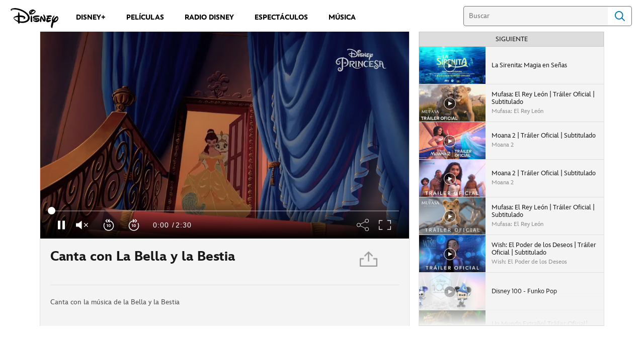

--- FILE ---
content_type: text/html; charset=utf-8
request_url: https://www.google.com/recaptcha/enterprise/anchor?ar=1&k=6LcyyusZAAAAAPb1zGupRuIXsxzhwDM7OsPdiDG4&co=aHR0cHM6Ly9jZG4ucmVnaXN0ZXJkaXNuZXkuZ28uY29tOjQ0Mw..&hl=es&v=N67nZn4AqZkNcbeMu4prBgzg&size=invisible&anchor-ms=20000&execute-ms=30000&cb=8gp6pngt7rv0
body_size: 48962
content:
<!DOCTYPE HTML><html dir="ltr" lang="es"><head><meta http-equiv="Content-Type" content="text/html; charset=UTF-8">
<meta http-equiv="X-UA-Compatible" content="IE=edge">
<title>reCAPTCHA</title>
<style type="text/css">
/* cyrillic-ext */
@font-face {
  font-family: 'Roboto';
  font-style: normal;
  font-weight: 400;
  font-stretch: 100%;
  src: url(//fonts.gstatic.com/s/roboto/v48/KFO7CnqEu92Fr1ME7kSn66aGLdTylUAMa3GUBHMdazTgWw.woff2) format('woff2');
  unicode-range: U+0460-052F, U+1C80-1C8A, U+20B4, U+2DE0-2DFF, U+A640-A69F, U+FE2E-FE2F;
}
/* cyrillic */
@font-face {
  font-family: 'Roboto';
  font-style: normal;
  font-weight: 400;
  font-stretch: 100%;
  src: url(//fonts.gstatic.com/s/roboto/v48/KFO7CnqEu92Fr1ME7kSn66aGLdTylUAMa3iUBHMdazTgWw.woff2) format('woff2');
  unicode-range: U+0301, U+0400-045F, U+0490-0491, U+04B0-04B1, U+2116;
}
/* greek-ext */
@font-face {
  font-family: 'Roboto';
  font-style: normal;
  font-weight: 400;
  font-stretch: 100%;
  src: url(//fonts.gstatic.com/s/roboto/v48/KFO7CnqEu92Fr1ME7kSn66aGLdTylUAMa3CUBHMdazTgWw.woff2) format('woff2');
  unicode-range: U+1F00-1FFF;
}
/* greek */
@font-face {
  font-family: 'Roboto';
  font-style: normal;
  font-weight: 400;
  font-stretch: 100%;
  src: url(//fonts.gstatic.com/s/roboto/v48/KFO7CnqEu92Fr1ME7kSn66aGLdTylUAMa3-UBHMdazTgWw.woff2) format('woff2');
  unicode-range: U+0370-0377, U+037A-037F, U+0384-038A, U+038C, U+038E-03A1, U+03A3-03FF;
}
/* math */
@font-face {
  font-family: 'Roboto';
  font-style: normal;
  font-weight: 400;
  font-stretch: 100%;
  src: url(//fonts.gstatic.com/s/roboto/v48/KFO7CnqEu92Fr1ME7kSn66aGLdTylUAMawCUBHMdazTgWw.woff2) format('woff2');
  unicode-range: U+0302-0303, U+0305, U+0307-0308, U+0310, U+0312, U+0315, U+031A, U+0326-0327, U+032C, U+032F-0330, U+0332-0333, U+0338, U+033A, U+0346, U+034D, U+0391-03A1, U+03A3-03A9, U+03B1-03C9, U+03D1, U+03D5-03D6, U+03F0-03F1, U+03F4-03F5, U+2016-2017, U+2034-2038, U+203C, U+2040, U+2043, U+2047, U+2050, U+2057, U+205F, U+2070-2071, U+2074-208E, U+2090-209C, U+20D0-20DC, U+20E1, U+20E5-20EF, U+2100-2112, U+2114-2115, U+2117-2121, U+2123-214F, U+2190, U+2192, U+2194-21AE, U+21B0-21E5, U+21F1-21F2, U+21F4-2211, U+2213-2214, U+2216-22FF, U+2308-230B, U+2310, U+2319, U+231C-2321, U+2336-237A, U+237C, U+2395, U+239B-23B7, U+23D0, U+23DC-23E1, U+2474-2475, U+25AF, U+25B3, U+25B7, U+25BD, U+25C1, U+25CA, U+25CC, U+25FB, U+266D-266F, U+27C0-27FF, U+2900-2AFF, U+2B0E-2B11, U+2B30-2B4C, U+2BFE, U+3030, U+FF5B, U+FF5D, U+1D400-1D7FF, U+1EE00-1EEFF;
}
/* symbols */
@font-face {
  font-family: 'Roboto';
  font-style: normal;
  font-weight: 400;
  font-stretch: 100%;
  src: url(//fonts.gstatic.com/s/roboto/v48/KFO7CnqEu92Fr1ME7kSn66aGLdTylUAMaxKUBHMdazTgWw.woff2) format('woff2');
  unicode-range: U+0001-000C, U+000E-001F, U+007F-009F, U+20DD-20E0, U+20E2-20E4, U+2150-218F, U+2190, U+2192, U+2194-2199, U+21AF, U+21E6-21F0, U+21F3, U+2218-2219, U+2299, U+22C4-22C6, U+2300-243F, U+2440-244A, U+2460-24FF, U+25A0-27BF, U+2800-28FF, U+2921-2922, U+2981, U+29BF, U+29EB, U+2B00-2BFF, U+4DC0-4DFF, U+FFF9-FFFB, U+10140-1018E, U+10190-1019C, U+101A0, U+101D0-101FD, U+102E0-102FB, U+10E60-10E7E, U+1D2C0-1D2D3, U+1D2E0-1D37F, U+1F000-1F0FF, U+1F100-1F1AD, U+1F1E6-1F1FF, U+1F30D-1F30F, U+1F315, U+1F31C, U+1F31E, U+1F320-1F32C, U+1F336, U+1F378, U+1F37D, U+1F382, U+1F393-1F39F, U+1F3A7-1F3A8, U+1F3AC-1F3AF, U+1F3C2, U+1F3C4-1F3C6, U+1F3CA-1F3CE, U+1F3D4-1F3E0, U+1F3ED, U+1F3F1-1F3F3, U+1F3F5-1F3F7, U+1F408, U+1F415, U+1F41F, U+1F426, U+1F43F, U+1F441-1F442, U+1F444, U+1F446-1F449, U+1F44C-1F44E, U+1F453, U+1F46A, U+1F47D, U+1F4A3, U+1F4B0, U+1F4B3, U+1F4B9, U+1F4BB, U+1F4BF, U+1F4C8-1F4CB, U+1F4D6, U+1F4DA, U+1F4DF, U+1F4E3-1F4E6, U+1F4EA-1F4ED, U+1F4F7, U+1F4F9-1F4FB, U+1F4FD-1F4FE, U+1F503, U+1F507-1F50B, U+1F50D, U+1F512-1F513, U+1F53E-1F54A, U+1F54F-1F5FA, U+1F610, U+1F650-1F67F, U+1F687, U+1F68D, U+1F691, U+1F694, U+1F698, U+1F6AD, U+1F6B2, U+1F6B9-1F6BA, U+1F6BC, U+1F6C6-1F6CF, U+1F6D3-1F6D7, U+1F6E0-1F6EA, U+1F6F0-1F6F3, U+1F6F7-1F6FC, U+1F700-1F7FF, U+1F800-1F80B, U+1F810-1F847, U+1F850-1F859, U+1F860-1F887, U+1F890-1F8AD, U+1F8B0-1F8BB, U+1F8C0-1F8C1, U+1F900-1F90B, U+1F93B, U+1F946, U+1F984, U+1F996, U+1F9E9, U+1FA00-1FA6F, U+1FA70-1FA7C, U+1FA80-1FA89, U+1FA8F-1FAC6, U+1FACE-1FADC, U+1FADF-1FAE9, U+1FAF0-1FAF8, U+1FB00-1FBFF;
}
/* vietnamese */
@font-face {
  font-family: 'Roboto';
  font-style: normal;
  font-weight: 400;
  font-stretch: 100%;
  src: url(//fonts.gstatic.com/s/roboto/v48/KFO7CnqEu92Fr1ME7kSn66aGLdTylUAMa3OUBHMdazTgWw.woff2) format('woff2');
  unicode-range: U+0102-0103, U+0110-0111, U+0128-0129, U+0168-0169, U+01A0-01A1, U+01AF-01B0, U+0300-0301, U+0303-0304, U+0308-0309, U+0323, U+0329, U+1EA0-1EF9, U+20AB;
}
/* latin-ext */
@font-face {
  font-family: 'Roboto';
  font-style: normal;
  font-weight: 400;
  font-stretch: 100%;
  src: url(//fonts.gstatic.com/s/roboto/v48/KFO7CnqEu92Fr1ME7kSn66aGLdTylUAMa3KUBHMdazTgWw.woff2) format('woff2');
  unicode-range: U+0100-02BA, U+02BD-02C5, U+02C7-02CC, U+02CE-02D7, U+02DD-02FF, U+0304, U+0308, U+0329, U+1D00-1DBF, U+1E00-1E9F, U+1EF2-1EFF, U+2020, U+20A0-20AB, U+20AD-20C0, U+2113, U+2C60-2C7F, U+A720-A7FF;
}
/* latin */
@font-face {
  font-family: 'Roboto';
  font-style: normal;
  font-weight: 400;
  font-stretch: 100%;
  src: url(//fonts.gstatic.com/s/roboto/v48/KFO7CnqEu92Fr1ME7kSn66aGLdTylUAMa3yUBHMdazQ.woff2) format('woff2');
  unicode-range: U+0000-00FF, U+0131, U+0152-0153, U+02BB-02BC, U+02C6, U+02DA, U+02DC, U+0304, U+0308, U+0329, U+2000-206F, U+20AC, U+2122, U+2191, U+2193, U+2212, U+2215, U+FEFF, U+FFFD;
}
/* cyrillic-ext */
@font-face {
  font-family: 'Roboto';
  font-style: normal;
  font-weight: 500;
  font-stretch: 100%;
  src: url(//fonts.gstatic.com/s/roboto/v48/KFO7CnqEu92Fr1ME7kSn66aGLdTylUAMa3GUBHMdazTgWw.woff2) format('woff2');
  unicode-range: U+0460-052F, U+1C80-1C8A, U+20B4, U+2DE0-2DFF, U+A640-A69F, U+FE2E-FE2F;
}
/* cyrillic */
@font-face {
  font-family: 'Roboto';
  font-style: normal;
  font-weight: 500;
  font-stretch: 100%;
  src: url(//fonts.gstatic.com/s/roboto/v48/KFO7CnqEu92Fr1ME7kSn66aGLdTylUAMa3iUBHMdazTgWw.woff2) format('woff2');
  unicode-range: U+0301, U+0400-045F, U+0490-0491, U+04B0-04B1, U+2116;
}
/* greek-ext */
@font-face {
  font-family: 'Roboto';
  font-style: normal;
  font-weight: 500;
  font-stretch: 100%;
  src: url(//fonts.gstatic.com/s/roboto/v48/KFO7CnqEu92Fr1ME7kSn66aGLdTylUAMa3CUBHMdazTgWw.woff2) format('woff2');
  unicode-range: U+1F00-1FFF;
}
/* greek */
@font-face {
  font-family: 'Roboto';
  font-style: normal;
  font-weight: 500;
  font-stretch: 100%;
  src: url(//fonts.gstatic.com/s/roboto/v48/KFO7CnqEu92Fr1ME7kSn66aGLdTylUAMa3-UBHMdazTgWw.woff2) format('woff2');
  unicode-range: U+0370-0377, U+037A-037F, U+0384-038A, U+038C, U+038E-03A1, U+03A3-03FF;
}
/* math */
@font-face {
  font-family: 'Roboto';
  font-style: normal;
  font-weight: 500;
  font-stretch: 100%;
  src: url(//fonts.gstatic.com/s/roboto/v48/KFO7CnqEu92Fr1ME7kSn66aGLdTylUAMawCUBHMdazTgWw.woff2) format('woff2');
  unicode-range: U+0302-0303, U+0305, U+0307-0308, U+0310, U+0312, U+0315, U+031A, U+0326-0327, U+032C, U+032F-0330, U+0332-0333, U+0338, U+033A, U+0346, U+034D, U+0391-03A1, U+03A3-03A9, U+03B1-03C9, U+03D1, U+03D5-03D6, U+03F0-03F1, U+03F4-03F5, U+2016-2017, U+2034-2038, U+203C, U+2040, U+2043, U+2047, U+2050, U+2057, U+205F, U+2070-2071, U+2074-208E, U+2090-209C, U+20D0-20DC, U+20E1, U+20E5-20EF, U+2100-2112, U+2114-2115, U+2117-2121, U+2123-214F, U+2190, U+2192, U+2194-21AE, U+21B0-21E5, U+21F1-21F2, U+21F4-2211, U+2213-2214, U+2216-22FF, U+2308-230B, U+2310, U+2319, U+231C-2321, U+2336-237A, U+237C, U+2395, U+239B-23B7, U+23D0, U+23DC-23E1, U+2474-2475, U+25AF, U+25B3, U+25B7, U+25BD, U+25C1, U+25CA, U+25CC, U+25FB, U+266D-266F, U+27C0-27FF, U+2900-2AFF, U+2B0E-2B11, U+2B30-2B4C, U+2BFE, U+3030, U+FF5B, U+FF5D, U+1D400-1D7FF, U+1EE00-1EEFF;
}
/* symbols */
@font-face {
  font-family: 'Roboto';
  font-style: normal;
  font-weight: 500;
  font-stretch: 100%;
  src: url(//fonts.gstatic.com/s/roboto/v48/KFO7CnqEu92Fr1ME7kSn66aGLdTylUAMaxKUBHMdazTgWw.woff2) format('woff2');
  unicode-range: U+0001-000C, U+000E-001F, U+007F-009F, U+20DD-20E0, U+20E2-20E4, U+2150-218F, U+2190, U+2192, U+2194-2199, U+21AF, U+21E6-21F0, U+21F3, U+2218-2219, U+2299, U+22C4-22C6, U+2300-243F, U+2440-244A, U+2460-24FF, U+25A0-27BF, U+2800-28FF, U+2921-2922, U+2981, U+29BF, U+29EB, U+2B00-2BFF, U+4DC0-4DFF, U+FFF9-FFFB, U+10140-1018E, U+10190-1019C, U+101A0, U+101D0-101FD, U+102E0-102FB, U+10E60-10E7E, U+1D2C0-1D2D3, U+1D2E0-1D37F, U+1F000-1F0FF, U+1F100-1F1AD, U+1F1E6-1F1FF, U+1F30D-1F30F, U+1F315, U+1F31C, U+1F31E, U+1F320-1F32C, U+1F336, U+1F378, U+1F37D, U+1F382, U+1F393-1F39F, U+1F3A7-1F3A8, U+1F3AC-1F3AF, U+1F3C2, U+1F3C4-1F3C6, U+1F3CA-1F3CE, U+1F3D4-1F3E0, U+1F3ED, U+1F3F1-1F3F3, U+1F3F5-1F3F7, U+1F408, U+1F415, U+1F41F, U+1F426, U+1F43F, U+1F441-1F442, U+1F444, U+1F446-1F449, U+1F44C-1F44E, U+1F453, U+1F46A, U+1F47D, U+1F4A3, U+1F4B0, U+1F4B3, U+1F4B9, U+1F4BB, U+1F4BF, U+1F4C8-1F4CB, U+1F4D6, U+1F4DA, U+1F4DF, U+1F4E3-1F4E6, U+1F4EA-1F4ED, U+1F4F7, U+1F4F9-1F4FB, U+1F4FD-1F4FE, U+1F503, U+1F507-1F50B, U+1F50D, U+1F512-1F513, U+1F53E-1F54A, U+1F54F-1F5FA, U+1F610, U+1F650-1F67F, U+1F687, U+1F68D, U+1F691, U+1F694, U+1F698, U+1F6AD, U+1F6B2, U+1F6B9-1F6BA, U+1F6BC, U+1F6C6-1F6CF, U+1F6D3-1F6D7, U+1F6E0-1F6EA, U+1F6F0-1F6F3, U+1F6F7-1F6FC, U+1F700-1F7FF, U+1F800-1F80B, U+1F810-1F847, U+1F850-1F859, U+1F860-1F887, U+1F890-1F8AD, U+1F8B0-1F8BB, U+1F8C0-1F8C1, U+1F900-1F90B, U+1F93B, U+1F946, U+1F984, U+1F996, U+1F9E9, U+1FA00-1FA6F, U+1FA70-1FA7C, U+1FA80-1FA89, U+1FA8F-1FAC6, U+1FACE-1FADC, U+1FADF-1FAE9, U+1FAF0-1FAF8, U+1FB00-1FBFF;
}
/* vietnamese */
@font-face {
  font-family: 'Roboto';
  font-style: normal;
  font-weight: 500;
  font-stretch: 100%;
  src: url(//fonts.gstatic.com/s/roboto/v48/KFO7CnqEu92Fr1ME7kSn66aGLdTylUAMa3OUBHMdazTgWw.woff2) format('woff2');
  unicode-range: U+0102-0103, U+0110-0111, U+0128-0129, U+0168-0169, U+01A0-01A1, U+01AF-01B0, U+0300-0301, U+0303-0304, U+0308-0309, U+0323, U+0329, U+1EA0-1EF9, U+20AB;
}
/* latin-ext */
@font-face {
  font-family: 'Roboto';
  font-style: normal;
  font-weight: 500;
  font-stretch: 100%;
  src: url(//fonts.gstatic.com/s/roboto/v48/KFO7CnqEu92Fr1ME7kSn66aGLdTylUAMa3KUBHMdazTgWw.woff2) format('woff2');
  unicode-range: U+0100-02BA, U+02BD-02C5, U+02C7-02CC, U+02CE-02D7, U+02DD-02FF, U+0304, U+0308, U+0329, U+1D00-1DBF, U+1E00-1E9F, U+1EF2-1EFF, U+2020, U+20A0-20AB, U+20AD-20C0, U+2113, U+2C60-2C7F, U+A720-A7FF;
}
/* latin */
@font-face {
  font-family: 'Roboto';
  font-style: normal;
  font-weight: 500;
  font-stretch: 100%;
  src: url(//fonts.gstatic.com/s/roboto/v48/KFO7CnqEu92Fr1ME7kSn66aGLdTylUAMa3yUBHMdazQ.woff2) format('woff2');
  unicode-range: U+0000-00FF, U+0131, U+0152-0153, U+02BB-02BC, U+02C6, U+02DA, U+02DC, U+0304, U+0308, U+0329, U+2000-206F, U+20AC, U+2122, U+2191, U+2193, U+2212, U+2215, U+FEFF, U+FFFD;
}
/* cyrillic-ext */
@font-face {
  font-family: 'Roboto';
  font-style: normal;
  font-weight: 900;
  font-stretch: 100%;
  src: url(//fonts.gstatic.com/s/roboto/v48/KFO7CnqEu92Fr1ME7kSn66aGLdTylUAMa3GUBHMdazTgWw.woff2) format('woff2');
  unicode-range: U+0460-052F, U+1C80-1C8A, U+20B4, U+2DE0-2DFF, U+A640-A69F, U+FE2E-FE2F;
}
/* cyrillic */
@font-face {
  font-family: 'Roboto';
  font-style: normal;
  font-weight: 900;
  font-stretch: 100%;
  src: url(//fonts.gstatic.com/s/roboto/v48/KFO7CnqEu92Fr1ME7kSn66aGLdTylUAMa3iUBHMdazTgWw.woff2) format('woff2');
  unicode-range: U+0301, U+0400-045F, U+0490-0491, U+04B0-04B1, U+2116;
}
/* greek-ext */
@font-face {
  font-family: 'Roboto';
  font-style: normal;
  font-weight: 900;
  font-stretch: 100%;
  src: url(//fonts.gstatic.com/s/roboto/v48/KFO7CnqEu92Fr1ME7kSn66aGLdTylUAMa3CUBHMdazTgWw.woff2) format('woff2');
  unicode-range: U+1F00-1FFF;
}
/* greek */
@font-face {
  font-family: 'Roboto';
  font-style: normal;
  font-weight: 900;
  font-stretch: 100%;
  src: url(//fonts.gstatic.com/s/roboto/v48/KFO7CnqEu92Fr1ME7kSn66aGLdTylUAMa3-UBHMdazTgWw.woff2) format('woff2');
  unicode-range: U+0370-0377, U+037A-037F, U+0384-038A, U+038C, U+038E-03A1, U+03A3-03FF;
}
/* math */
@font-face {
  font-family: 'Roboto';
  font-style: normal;
  font-weight: 900;
  font-stretch: 100%;
  src: url(//fonts.gstatic.com/s/roboto/v48/KFO7CnqEu92Fr1ME7kSn66aGLdTylUAMawCUBHMdazTgWw.woff2) format('woff2');
  unicode-range: U+0302-0303, U+0305, U+0307-0308, U+0310, U+0312, U+0315, U+031A, U+0326-0327, U+032C, U+032F-0330, U+0332-0333, U+0338, U+033A, U+0346, U+034D, U+0391-03A1, U+03A3-03A9, U+03B1-03C9, U+03D1, U+03D5-03D6, U+03F0-03F1, U+03F4-03F5, U+2016-2017, U+2034-2038, U+203C, U+2040, U+2043, U+2047, U+2050, U+2057, U+205F, U+2070-2071, U+2074-208E, U+2090-209C, U+20D0-20DC, U+20E1, U+20E5-20EF, U+2100-2112, U+2114-2115, U+2117-2121, U+2123-214F, U+2190, U+2192, U+2194-21AE, U+21B0-21E5, U+21F1-21F2, U+21F4-2211, U+2213-2214, U+2216-22FF, U+2308-230B, U+2310, U+2319, U+231C-2321, U+2336-237A, U+237C, U+2395, U+239B-23B7, U+23D0, U+23DC-23E1, U+2474-2475, U+25AF, U+25B3, U+25B7, U+25BD, U+25C1, U+25CA, U+25CC, U+25FB, U+266D-266F, U+27C0-27FF, U+2900-2AFF, U+2B0E-2B11, U+2B30-2B4C, U+2BFE, U+3030, U+FF5B, U+FF5D, U+1D400-1D7FF, U+1EE00-1EEFF;
}
/* symbols */
@font-face {
  font-family: 'Roboto';
  font-style: normal;
  font-weight: 900;
  font-stretch: 100%;
  src: url(//fonts.gstatic.com/s/roboto/v48/KFO7CnqEu92Fr1ME7kSn66aGLdTylUAMaxKUBHMdazTgWw.woff2) format('woff2');
  unicode-range: U+0001-000C, U+000E-001F, U+007F-009F, U+20DD-20E0, U+20E2-20E4, U+2150-218F, U+2190, U+2192, U+2194-2199, U+21AF, U+21E6-21F0, U+21F3, U+2218-2219, U+2299, U+22C4-22C6, U+2300-243F, U+2440-244A, U+2460-24FF, U+25A0-27BF, U+2800-28FF, U+2921-2922, U+2981, U+29BF, U+29EB, U+2B00-2BFF, U+4DC0-4DFF, U+FFF9-FFFB, U+10140-1018E, U+10190-1019C, U+101A0, U+101D0-101FD, U+102E0-102FB, U+10E60-10E7E, U+1D2C0-1D2D3, U+1D2E0-1D37F, U+1F000-1F0FF, U+1F100-1F1AD, U+1F1E6-1F1FF, U+1F30D-1F30F, U+1F315, U+1F31C, U+1F31E, U+1F320-1F32C, U+1F336, U+1F378, U+1F37D, U+1F382, U+1F393-1F39F, U+1F3A7-1F3A8, U+1F3AC-1F3AF, U+1F3C2, U+1F3C4-1F3C6, U+1F3CA-1F3CE, U+1F3D4-1F3E0, U+1F3ED, U+1F3F1-1F3F3, U+1F3F5-1F3F7, U+1F408, U+1F415, U+1F41F, U+1F426, U+1F43F, U+1F441-1F442, U+1F444, U+1F446-1F449, U+1F44C-1F44E, U+1F453, U+1F46A, U+1F47D, U+1F4A3, U+1F4B0, U+1F4B3, U+1F4B9, U+1F4BB, U+1F4BF, U+1F4C8-1F4CB, U+1F4D6, U+1F4DA, U+1F4DF, U+1F4E3-1F4E6, U+1F4EA-1F4ED, U+1F4F7, U+1F4F9-1F4FB, U+1F4FD-1F4FE, U+1F503, U+1F507-1F50B, U+1F50D, U+1F512-1F513, U+1F53E-1F54A, U+1F54F-1F5FA, U+1F610, U+1F650-1F67F, U+1F687, U+1F68D, U+1F691, U+1F694, U+1F698, U+1F6AD, U+1F6B2, U+1F6B9-1F6BA, U+1F6BC, U+1F6C6-1F6CF, U+1F6D3-1F6D7, U+1F6E0-1F6EA, U+1F6F0-1F6F3, U+1F6F7-1F6FC, U+1F700-1F7FF, U+1F800-1F80B, U+1F810-1F847, U+1F850-1F859, U+1F860-1F887, U+1F890-1F8AD, U+1F8B0-1F8BB, U+1F8C0-1F8C1, U+1F900-1F90B, U+1F93B, U+1F946, U+1F984, U+1F996, U+1F9E9, U+1FA00-1FA6F, U+1FA70-1FA7C, U+1FA80-1FA89, U+1FA8F-1FAC6, U+1FACE-1FADC, U+1FADF-1FAE9, U+1FAF0-1FAF8, U+1FB00-1FBFF;
}
/* vietnamese */
@font-face {
  font-family: 'Roboto';
  font-style: normal;
  font-weight: 900;
  font-stretch: 100%;
  src: url(//fonts.gstatic.com/s/roboto/v48/KFO7CnqEu92Fr1ME7kSn66aGLdTylUAMa3OUBHMdazTgWw.woff2) format('woff2');
  unicode-range: U+0102-0103, U+0110-0111, U+0128-0129, U+0168-0169, U+01A0-01A1, U+01AF-01B0, U+0300-0301, U+0303-0304, U+0308-0309, U+0323, U+0329, U+1EA0-1EF9, U+20AB;
}
/* latin-ext */
@font-face {
  font-family: 'Roboto';
  font-style: normal;
  font-weight: 900;
  font-stretch: 100%;
  src: url(//fonts.gstatic.com/s/roboto/v48/KFO7CnqEu92Fr1ME7kSn66aGLdTylUAMa3KUBHMdazTgWw.woff2) format('woff2');
  unicode-range: U+0100-02BA, U+02BD-02C5, U+02C7-02CC, U+02CE-02D7, U+02DD-02FF, U+0304, U+0308, U+0329, U+1D00-1DBF, U+1E00-1E9F, U+1EF2-1EFF, U+2020, U+20A0-20AB, U+20AD-20C0, U+2113, U+2C60-2C7F, U+A720-A7FF;
}
/* latin */
@font-face {
  font-family: 'Roboto';
  font-style: normal;
  font-weight: 900;
  font-stretch: 100%;
  src: url(//fonts.gstatic.com/s/roboto/v48/KFO7CnqEu92Fr1ME7kSn66aGLdTylUAMa3yUBHMdazQ.woff2) format('woff2');
  unicode-range: U+0000-00FF, U+0131, U+0152-0153, U+02BB-02BC, U+02C6, U+02DA, U+02DC, U+0304, U+0308, U+0329, U+2000-206F, U+20AC, U+2122, U+2191, U+2193, U+2212, U+2215, U+FEFF, U+FFFD;
}

</style>
<link rel="stylesheet" type="text/css" href="https://www.gstatic.com/recaptcha/releases/N67nZn4AqZkNcbeMu4prBgzg/styles__ltr.css">
<script nonce="nwU3NtcByF_SmjSkeoLvFQ" type="text/javascript">window['__recaptcha_api'] = 'https://www.google.com/recaptcha/enterprise/';</script>
<script type="text/javascript" src="https://www.gstatic.com/recaptcha/releases/N67nZn4AqZkNcbeMu4prBgzg/recaptcha__es.js" nonce="nwU3NtcByF_SmjSkeoLvFQ">
      
    </script></head>
<body><div id="rc-anchor-alert" class="rc-anchor-alert"></div>
<input type="hidden" id="recaptcha-token" value="[base64]">
<script type="text/javascript" nonce="nwU3NtcByF_SmjSkeoLvFQ">
      recaptcha.anchor.Main.init("[\x22ainput\x22,[\x22bgdata\x22,\x22\x22,\[base64]/[base64]/[base64]/ZyhXLGgpOnEoW04sMjEsbF0sVywwKSxoKSxmYWxzZSxmYWxzZSl9Y2F0Y2goayl7RygzNTgsVyk/[base64]/[base64]/[base64]/[base64]/[base64]/[base64]/[base64]/bmV3IEJbT10oRFswXSk6dz09Mj9uZXcgQltPXShEWzBdLERbMV0pOnc9PTM/bmV3IEJbT10oRFswXSxEWzFdLERbMl0pOnc9PTQ/[base64]/[base64]/[base64]/[base64]/[base64]\\u003d\x22,\[base64]\\u003d\\u003d\x22,\x22S8Odwo4cK8Oow45VwonDqcO8c3MeSsKrw7VZQMKtTUjDucOzwr1TfcOXw4jCuADCpiIswqUkwpNTa8KIfcKgJQXDp3R8ecKvwq3Dj8KRw6HDhMKaw5fDjhHCsmjCv8K4wqvCkcKmw7HCgSbDkcKbC8KPZXrDicO6wp3DiMOZw7/CjMOywq0HZ8Kowql3RTI2wqQLwqIdBcKZwovDqU/Dr8KBw5bCn8OYLUFGwrcnwqHCvMKdwrMtGcKHJ0DDocO0wqzCtMOPwoTCoz3DkzjCusOAw4LDosOlwpsKwpJqIMOfwpMfwpJcecOJwqAeZMKuw5tJSMKOwrVuw6x6w5HCnFnDsjbCp07CncOKE8K/[base64]/w4ELBcOifMKJJ0UjLznCtEXCnsKkKMOSNMO3cG3Ck8KWT8OldmDCujvCh8K0A8OiwqDDjhU2UjscwrzDi8KEw6LDrsOSw7jCtcK2ewVVw67Dvl7DoMK+wq4PZn7CucOpb35/wpbDksKZw5wEw5LCrCkLw7IKwrNKRX3DkCYuw5bDgMORI8O5w5RiGzF0HDTCqMKHMHnCgMOrPnxTwqDCjVBSw5HDpMOkb8OPw7/CgcKpSEcHKsOzwpwYb8ORSHMPI8Oiw5TCl8Obw4vCh8KeKcK8wrQ2BcKcwr/Cng7Di8OXanPDpS4Fwr9ewpfCgsO6woJUGn/DlcO0IAhQEXp5wrzDrlN3w7vCgsOeTsOhOHhtw643PcKlw5fCu8K5wqvCh8OIZUBbLAhZBVYgwqLDlnZ6ZMOywr9ewp1BFcK1CsKfFsOYw6TDkMKJEcOvwrnCk8KSw7oww6UVw7AWYsKVeh1HwoTDlMOowoDCu8OcwqXDk1/CuVHDsMOVwqVmwrvCi8KHbsKIw59jc8O8wqPCpj0XGsK4woQAw5kbwrnDk8O8wrtANMKnSsKYwqzDrz/CtEfChGBeZAE4OVjCgMKIPsOZNX5uHmbDkA1VIjk/w4I3Z3fDiSgKACvCgDVVwrMtwp5eF8OOe8O0wqPDg8OtZ8KVwrQnNAUbfcKxwpTDusO2woZsw6k7w7LDgsKZX8OEwrA6UcKGwogxw6nChMOxwo5YIsK2F8OnWcOLw7BFw5RCw71Bw4rCpSkPw4nCgMK/w6t7BMKINAHCiMOPSwHCpgvDicODwrTCvTEPw4XCt8OBbMOfZsOAwqwGQ2dZw5jDksOvwrg7W1PDrMKiwo3CgUYQw5LDs8Odd0jDqMO5JBTCrcO3GhTCqXcywoTCqATDpnFMw4FIQcKoA3tVwqPDnMK3w67DvsK8w6rDpTFkCcKuw6nCqsKTEUJSw4nDqDBmw6/DtE1iw73DmsO2JGzDmV/ClsOJPWsuw77ChcObw44bwqHCqsO8wpxcw5/CvMK7cnZ3YT5gHsK/wqrDp0AKw5YkMXHDnMOXSsOzLMOJXVZLw4fDvBNywpnCoxbCtMOLw505RsORw7xHWcKTR8Kqw6s1w63Dt8KNfznCqsKCw7vCjMOEwr3Do8KyaQstw4g8el7DmMKNwpPCuMOGw5nCgsOYwqfCvwjDuloUwrjDkcKKJSdgLzjDkTZbwonCncKzw5/Dh2HClcOxw5FZw7jCvsKbwo9iUMO8wqrCnW3DjjzDgHFBcAbCn08efgAewpNTb8OgByktbwvDmMOEw6Ndwrlsw6/DlTDDvlDCvcKSwpLCi8KbwrYiNcO0esOdDkRiTcKyw5/CnhFwH2zDjcKaW1fCg8KcwqwXw53Cii/CoUDCimbCo2HCrcKNYsKUa8OjKcO4CsKdHV0uw4AFwpdWGsOzZ8OfMBQXwqLDusK3wojDhDlSwrw9w4HCs8KcwqUrTsKow53CkDLDl3/DqMKEw51bHcKiwo4xw5rDtMOLwrvClALCogQrK8OBwpRaWMKZSMK8SChqSXx7wpLDmsKrSBY1VMOnw7oyw5QiwpEgOzNuWzIAUcK/a8OKw6jDjcKDwo7Dqj/DtcOEOcKoDsKmOcKHwpDDn8KOw57DoyjDkw4APRVEV1LDhsOpXsO9CsKvYMKwwqseAn1QcknCgR3CjXxLwo7DunlmdsKtwoDDjsOowrZ8w4dPwqbDgcKOwrbCscOKNMOXw7fDsMOUwrwnVi/CnMKGwq7CvsOQDErDqMO7wrnDgcKUZyDCswEEwoNJJsKuwpfCgCFZw4t+X8O+W2QhZFlIwpDDvGArFsKNSsKuPnIcXGBHEsOOw7PCpMKVccKXAQY0BVnCgAUTNhnCq8KHwqnCgXrDqzvDmsOcwqbDrwDDrgHCrcOjOcOpJ8KIwoPDtMOiJ8OAOcOHw4fCvHDDnE/[base64]/CpXjCs8O6BgTDon3Cmlw1woLCusKXIcOSwqMGwqsyFFkUwr07BcKww587A0URwr0Vwr/DoGbCn8K9BUokw7XCkSRmdsOmwonDpMO6wpHCnkbDgsK0bhZfwpnDvWBZPMOcwrlswqDClcOJw4t5w6dhwrnCr2JwQB7Cv8OXKjVhw5jCosKdARRSwqHCmlDCojhYLCzCuVosGT/Ch1PCqhJ8JXfCscOMw7zCuxTCjlYiLsOQw6YQB8Owwogqw7DCvsOQGh51wpjCgXnCngrDgGLCuRUKZMO3DsOnwp4Iw7/Ckz5YwqTCisKOw7DCjQfCiyR1FD/Cs8OTw74MHUJVDsKAw5XDiTrDiDl6egHCrMKZw53CicOIf8O+w7LCjQMow5pgWlAoL1TDkcOzN8KswqRGw7TCpCLDs17DlWp4f8KiR1cuRgJlBcKNesOsw4vCuxXCnsKEw6QQwpPCmADDiMOJHcOlAcOIDlB7fnovw4gxSlrCm8KzFko0w5fDsVp/[base64]/w4jCiH5Vaz8jw67Ck8ObT8OmVRnDl11MwocRIFXCicKhw4pNYGNzVcOGw4lPdMK0BMK+wrNQw7twYwDCoFoAwoLDtsK/PVl8w7ADwpZtF8O7wqDDiXzDp8O9UcOcwqjCkB5MFhHDq8OSwpTDvTLDjnkHwopNHVDDncKdwpQlHMKsFsKYXUBNw6HChXg9wrkDZ1XDpcKfCzcaw6hyw6DDpMKEwpUtw6zCgcOIZsK/w5wuSSdpCxViccO7G8OYwoESwr8cw6sKTMOiZw5CBTsUw7XDjyzDisOMIyMtDW81w6fCgEwcOh8VcXrDm0bDlXF3dQBQwqPDiV3CrxRjYH4kcV9oOMKTw5YXURzCs8Oqwo0xwpoUdMObHcKVODdlIcK7wqJywpF0w57Cm8OeH8OJS3TDncO0dsKawr/Dt2dkw4jDqhfChzzCvsOxw63DiMODwpoKwrEzElA4wo89SgpmwrnDnMOlMcKWwonCsMKRw4RUPcKIExB8w7wzZ8K/w48mw61qY8Kjw6R9w7UJwojCl8OgA0fDvivCgsOOw7DCtyg6OcOww63DrgoyC2vChmg7w5YQMsO2w7l0VFjDqcKADU8Rw6EjeMOLw6DDhcKOIsK3SsK3w43CpMKhT1VMwrgFRcKxasOEworDsFvCssOOw4fCthEJVMOCOjjCrwETw591eWsMwq7Cn1dPw5/CgcO9w6gTRsKmwr3Do8KAB8OHwrjDlMOYwrrCrRjCumBoZ0zDisKKEV9KwpLDiMK7wpNnw4rDusOPwrTCiWZScFYVw6EQwoXCggEEwpk7w4Uuw5PDgcOofsOdacOtwprCh8OFwpvCiXg/w67ClsODBDFZbMKtHhbDgy7Cox7CjsKtQMKRw5TCnsOZeU3CusO5w5YZJMKzw6fDpFrCksKEOnbDqzfCkgTDrHzDkMOcw4Vxw6jCrBTCvFkewoc3w5hSC8KFU8Oow4tawqNewrLCuVPDlnM3wrjDoGPCtnbDliksw4bDrMKkw5pjSgnDtzXDv8OiwoUxwojDjMK9wp/CiRnDu8OKwqHCs8OOw7EXEDPCqHPDv14HEknCuEMjwo8Rw4rCnCHCqkTCs8KAwrPCoCV3wpbClMKYwq4XQsOdwrJiMWPCmmszWcKPw5Y1w73CoMOVwqjDu8OOCA/DhMO5wo3DshHDqMKNE8Kpw6TCksKkwrPCqDgbFsKjYmkpw4Jww6srwr8Qw4gdw6zDjmtTAMO0woZaw6BwE3ETwqnDrh3DicKCwrTDpGPCiMOLwrjDqcO4ay9GGm0XEGldbcORw5/Dg8Ouw7R2EgMXJMKAwoEHZWPDo1tmW0HCvgloN3Iqw5rCvMKnUDArw7BowoAgwqPDtmPCsMOoKyrCmMObw7BNw5UrwrsEwrzDjzJ4Y8KuY8KjwqkFwo86GcKEXCsxBmTClSDCtsKMwrrDolh2w5PCsnbDsMKUERTCpMO0NcO/w7YaB1zCtHkOYGzDscKJQMKJwrAhw5VwPig+w7vDpcKdCcKDwpUHwoDCqsOqesOYeho3wpQaZsKkwq7CpzTDscK/b8OADGHDoSQtIcOowoJdw6TDp8OLA2xuE2J9wqRwwpkWMcKWwpwbw5DDrRxBw4PCuApBwpDCgBNCbcOIw5DDrsKFw7LDlCB3BWrCi8OkATYTXsK3OxzDj3bCu8OCe3TCsnMcKVzDiSXClMOdw6LDgsOCMzXCtSYOw5LDgiUbwo/CpcKGwq57wozDmS5IdT/DgsOVw6N9McOrwozDiAvDhcKDT0vCjXFcwrLCjMKgwqYmwqsBMMKAEH5RVcKEwqYMZsOic8O9wr/CgsOqw7DDu0xKE8KnVMKUBDLCimBwwqcIwrE4RMOWwp7Cs1nDtDlYFsKlW8O+w78wD1hCXz8zDsKpwonCog/DrMKCwqvCpBUDGQ0wehZkwqQsw4LDh1V0woHDojDChnDDvcOLJsOBEMKqwoJAZS7DqcKJLEjDssO1wrHDv0HDp38swo7CrXRUwpjCsgrDj8Oxw7ZDwrbDqcOww4kAwr8KwqJfw60XcsKUUMOWIkTDsMKBLxwsJ8K6w64Cw4bDlkPCkiFxw7/CjcOcwpRDI8KLB3XCqsOzHcKYeQ7CsUbDmsKtTWRPHCLDhcO/eWfCpMO2wpzDjRLChRPDpMKdwpZOOWNSCcOEQl1bw5cuw4RGfMKpw5RhenjDscOew7DCp8K2KMKBwqJ2ewnCgmvDh8O/QcKpw4PCgMK4wofCnsK9w6jCrXE2wo0geTzCvBsUITPCjjvCscKGw6HDrWkpwrRbw7U5wrMxZ8KKbcORMS/DpsKew7dGJxBYIMOlGDsHb8KDwp9nS8OaOMO/f8OjXDvDrFhhCcKLw6FtwpPDtMKXw7bDgsKNC3wswrBgYsKyw7/[base64]/DggzCgcOZw5rDiMO9J8OlwrJSwqTDo8KrO3vDrcKVdMOkfj9fT8OzKkPCsAQ8w5rDuCLDukzCsS/DvATDsgwywoLDulDDssOTOzE3G8KSwpRnwqI8w43DoBg/wrFLccKgHxTChsKSNMKtRmfCmWvDpgsiFjYDBMKYNMOBw54/w45AO8OUwpjDkzMgOFfDjcKLwoFGAMOpGnDDrcOhwpnCk8KpwpBLwoNxZ3hdLEnCvF/[base64]/DtRhQw4zCpMKyBiJ3HTJbfMOxSDjCggY2AQhsHWfDthXCrsK0L2sswp1hNsOyfsOOR8Ojw5F2wpHDlAJ+egrDpw55aGZQw7xkfSPCgcOrMj/[base64]/DqsKpX1DDu8KDEUjCmsKxw5/Dn8ONwqBkeMK8wpEFJUHCpXfCtgPChsOTTMKuA8OsZUZ7wr3DlytdwpHCpjJxV8OEw5AcXXoMwqzDlcO8H8KWMR8WU37DisK6w7w9w5vDpErCtkLDiCfDqDhowpPDr8Ozw7waGcOzw4fCqcK2w7oUf8KVwpTDpcKYEMOJecOBw7dCBAltwrvDrEDDsMOCXMO/[base64]/CrMK0aMKnbTEESMOfZMO1w53DpzkdaFZsw5B+wrTCtcK9w5cLJ8OoPMOhw4wZw5/DjcOSwrhYRMOrZsOdL2zCucK3w5ACw7ItElYgQsKRw7tnw4c3wpJQfMKFwrN1w68eHcKuOMOUw6ABwqXCsl7CpcKuw77DqMOBORI3V8OyajbCssK/[base64]/Ck8O4wpMlwqI7XUZndsK2w5EvI2JVwqrCrSskw4/DmMOIeiRWw744w4vCpMOgGcO6w4vCimAaw47Ch8OSJEjCocKtw4LCkjIlBVhvw5JvKMK0fjnCnDbDjsO9C8OADcOKwp7DpzfCucOTbMKFwrPDnsKHIcOYwoxMw7fDjBABcsKsw7RSPS/CtmjDj8KdwonDkMO1w6xvwrvCkUBFZsOEw71kwqNiw7Z+w7PCisKxEMKhw4DDh8KgUWQQaTrDnhNSTcKEw7YqUTZGdF7DkgTDqMKzw6NxK8K9w7gCfMOBw5nDjcKmVMKqwrVhwo5+wq3CmhHCiSrDicOvJMKgbMKGwqnDpiFwNHUxwqXCocOFQMO9wpwFP8ORPy/ClMKYw7vCkgPCmcO4wpDCusOdNMO+TBZpbcK0HX4vwopZw57DvCVqwo9Jw54SQyTDgMKXw79gM8KUwpPCuSdKcsO+w53Dk3jCkjZ1w5YEwrExDcKRDWUwwoDDssO3EntIw6wfw73DnT5Cw7TCuBsYcVPCjDECRcOpw5vDhhw/CcOEL1EkFsO+DC4kw6fCoMOjJxDDg8KHwq/DmQ0GwpTDucOQw68bw6rDusOTJsOJKS1sw4/Cui/DnFYCwq/CiTQ4wprDoMKBdFoFLsOxJg1sfHjDvsKDZMKFwrbDhsOGdFcdwoZiH8KVScOUDMOsNsOhDcOPwr3DuMOFL2LCjxcCw7/CucK/[base64]/w5tUWn3DgMKzw4I9f8O2wotrw6XCgCLCm8O3w5DCj8KFw7zDmMOHw5Q9wrh2V8ObwrdDaBPDjcOdCMKlwqdMwpbCpVvCv8Kdw4vDu33Ck8KjRiwWw63DtCoLXB9TRBJKax9qw4jDsG11CcOTQsKyF2EoScKaw6DDrUtMUELDkBhIbSo3B1/Do3jDnEzCklnCs8K/HcKRE8KNOMKNBsOYYkopNRdZecKrFH0+w4fCkcOoQcKewqV2w4U2w5/Dg8Ojwok3wpDDplfCkcOoDcKxwocgNS4FYiPCki1dJhjDmS7Cg0s6woYrw63Cpxg6bMKMTcKuU8KrwpjClX5fBXbCi8Oowp4Rw50pwo/ClMKTwpVXTW8rK8K5ecKGwqVbw4dAwrMCVcKtwroXw4NYwp8Sw7rDo8OMPcOqXhJIwp/[base64]/CvCt6w4U5wp56woJza3/[base64]/wrYewqHDsMKrB0o6LcOmcy7CkcO5w5o4w6pIw4oFwo7DosKkYMKjw6bDpMK6wo0lMEHCi8KNwpHCoMKoOXMaw67DqsOiEVPDv8K6wp7DjcOLwrDCm8Oow5xPw5zDlMKGT8OSTcOkHgPDu1vCpcKPYA3DhMORwq/[base64]/CnQbCglktw4hbw6hWw6JRd0l9wrQ9LcOWw5ZcwopXHkfDjcO0w7LDgMOlwqg3TTnDshQbIMO1eMOfw5Uowo/ChsOHH8Obw5PDjVrDpxbChGrCnkzDssKqBmTDnzJYO3bCusOFwqXDscKVwozCg8ORwqbDmxhaRBMSwpPDnzYzeSsgZ34Jf8KLwp/[base64]/DtcOSw4bCvUBEwoXDhn3DmcOiw4LDgkRHw7hGPcOGw6rDlHtxwobDh8KFw5osworDoXTDsGLDtWHDhMKbwoLDoAHClMKpfcOMYADDtcOoYcKJEX18XsK+WcOlw6fDjsOnV8KOw7DDh8KlecKDw4V7w7LCjMOPw4NDT1DDlMO4w5R+e8OCc2/DvMO5DyXCtQ0oUsOZG2fDrj0WHcOYHMOnY8OwZm44ABEZw6bCj2UMwpYzHcOpw5fCtsOgw7Rcw5J4woTCucKcfsOCw51bTwLDuMO6HcObwpELw4Maw4nCssKwwocRwrTDgsKTw6Vkw4LDpsKxwrPCvMKzw6x/AV/[base64]/bxHCrsKZwpQVwr5iPEINw7EpOMO2w73ClwNyPMORdcKfNMKAw43DvMObIsKQA8KDw4jCjSPDk0LCmQPDr8Kiwo3Cj8OmJV/[base64]/Chw7DgisYFsOEwqI+MsO/bhPDsMObwoVbwp/[base64]/DpGp7wrrCocONL8ONCcKQwq3DoMOuc0RCMh/CssOpHmvDlMKfFsKcZcK/[base64]/DgVPCljlvUGIBRglvw7nDgMOIwoJVbMKSWMKbw6bDs3rChcKzwo4KQsK0ZkFjwpskw4gca8OxJygbw4gsFcOsZMO3T1nCkWVldsOOI3vDrTxFOsOVecOrwpESF8OwTcKhT8OEw40rUQ8eTwrCqkzClW/CsXw2LFPDuMK1woHDs8OBHRLCuyXCtsO/w7LDsAjDlsOWw5JmTQLCm2d5N0DDtsKZdHlXw53CqsK8WlVFZ8KUY0nDt8KzRFTDlMKmw4N1N1dSEcOUNcKqExFvDFvDniPCmycVwpnDv8KOwq9NdADCml1SP8K/w7/[base64]/[base64]/CiVDCv8KNw57ChMKCwqB7w5vDicKwbxt1wovCgMKawoswesO6cgoSw6wcalHDrsOCw7hdRcOsWSlJw6LCvHBhI2Z7BcOzwoPDoUIewroEVcKIDcO7wrjDuEXCsg7Cm8OcVMOsEG3CucKuw6/[base64]/[base64]/DvAvCjMOMw4bCocOxIsOSfMOmFcKOw4/[base64]/CnUHCukLCuXnDjDg1w5IsH8OhSsKGw4Q4c8KVw6rCoMK8w5wXC17DlsKGGmppdMOIXcOPfQnCvjTCr8O5w7EnN2zCuClqwpQ8O8Omdl1Vwp7Cq8OTc8Kqwr/CsiBZE8O0dFwzTsKcahbDu8KfZ1TDlcOVwqVbS8KQw6/DucOxJHkNPhzDhlQFb8OBMxbChsOZw6DCjsOWP8O3w7dpP8OIYMKffzA2QhTCqjscw4gEwqfDpMOtJMOkdMO4f39CeB3CmD8CwrTCvkTDtiEcQEA3wo1oe8Klw5V/QF7Cg8OnZMK4bsKdMsKJZH5HfRjDpETDuMOjJMKkYsKow5rCvQzDjcKaQCklCUjCgMO9fggLIXkfIcKaw5zDnRfCgjDDhh4SwrAhwrzDsD7CizYfRsO1w67CrRzDlcKyCBnCsQlvwrDDpsO9woV0wrg0a8K/wofDjcOoI2FIYDDCkC0OwqI0wrJgNcK9w6bDqMOQw4wmw7gfXjkDcEXCjcK+Hh3DhMODUMKdVmvCvMKQw4/[base64]/CiB3DicO2w6VBYh8YRMKPwpjClcKawql1w5AMw70mwpRqwplSw6sTBcK2IXMTwovChMOswqTCoMKnYj93wr3Cv8OKw51lXSPCqsOhw648eMKfThsWAsOEImJKw5pkLsO4DXFLQ8KMw4ZDHcKNGE/Ci1RHw5BTwo7CjsO0wo3Cp13Ci8K5BsK8wpXCtcK/WSvDksK0w5vDikDCiWstw5PDiAAZw5JGegLDk8KZwoDDsk7CoWvCusK6wrVawqU2w7sYwoEmwrLDmxQWN8OJRMODw4nCkAUgw45RwpIVLsOIwpLCsiPCmcK7PMOBZ8KWwr3DtwrDtxRGw4/Cg8Ouw5ZcwoU3w5nDscOVYl3DqnN/J0/CqmjCiAjCqxdIJjTCj8KfKUxBwqbCh1/[base64]/DvcOnbMOrBgzDul0dw6rDjmXCusO+wqDCggRbFCLDrsKow5xPKsKOwoVvwqTDtTDDvjMWwoA9w5EjwojDhAJkw44gCcKWZztmCSPDoMOgOTDCqMODw6NPwosswqjCi8O1w7gvL8O4w4UGdRXDnMKtwqwdw544V8OgwrFZacKDwrXCh3/DombCqcKFwqdGZTMEwrtnUsKEeCIwwp80TcKewqbCrD9HHcK6GMK/dMKPScKoEh/[base64]/Wj3DosKiQcOAI8ORwqvDsCB1SsKzwpl0wrvCuUpkZMOVwpFhwr3Do8KjwqhawoM5YC51w4h3OirCq8O8wpQTwq3CuUMuwpFAET1AA3PCuHA+wpjDhcKMNcObLsO8DwzCqMKCwrTDpcO/wq4fwp1BHn/CsjrDq04jwo/DlzggJWTCrn97cUADw6bDgsOsw7RRw6jCmMKzGcOfHMKnL8KyPgpwwonDgn/CuCfDvwjChEXCpcKxAsOgXDUTLVBqGMOsw41dw6JKXsOjwovDu21zBypVw6TClT5ScW7CsXNmwqnDh0QCAcOlNMKRwqXDihFNwo0KwpTCucKLwo/CpTU1wqRJw6FNwrPDlTlew7o1BhAWwpkUMMONw6LCuhkJwrg0AMORw5LCo8OpwpXDpn1kEyUPDjTDnMKlfWnDnCdIR8O7DcOCwoMfw6TDtMOSWV5qZsOdIMKVSsKyw4IKwrTCosOEJMKcB8OFw71mdjtsw6oGwrhbdSApJ1/Cs8KTVE7DjMOkwpTCshjDmMKcwovDrSQqWwQiw7bDssOuM0czw5d+GC8KBwHDsywgwoLCrMO0PUk5RzIUw67CuQbCux3ClMKtw6LDvwJSw5xvw4Q5MMOtw5fDhVBmwrwYCWRgwoIzJMOyAj/DmAofw5sGw77CtnpELDV8wqgcEsO+Rn17DMKcW8K/GkBNw6nDv8KAwoQpMWrClgnCnkjDtAh5EBfCji/[base64]/[base64]/CkcOCbnTDtMKqTMOYwpTCiydlLcK9wrABEMOGwoUCfMKVDMOAW0hywrDDvMOZwqXClkgwwqRfwp/CtjvDrcKlP1ttw6oLw61XXRTDlsOteGDDmioEwrRBw74VYcKwSms9wpLCrMK+GsK0w4kTw4Q2LDEhYGnDq2EPWcONdQ/ChcOsOcOMCmUzAcOqNsOow7/Dmy3DncOiwpURw6hgf195w47DszNxS8KIwrsDwqjDlMK/I2AZw73DmG9JwrDDvQFUIXzCmGnCuMOIdF9Ow4DCp8O2wr8GwqTDrH3CmmnDvCLCpVB0Ky7Ck8O3w7l/JcOeS1tuwq5Iw48qw7vDhxMzR8Omw6rDgsK+w7zDkMK4OsKCaMOsKcOBRcO8MMKGw5XCt8OPZcK9YGg1wp7Cq8K4E8KiRMO+ZmHDrgnCncOpwpTDkMONZi1RwrHCqcO0wo9Cw7/Dm8OLwovDj8KgAl3ClErCqjLDiFzCrsOyNm7Cj30jRMKHw485DsOvfMORw60Dw7TDq1XDsQgZw7fDnMO4w7E1BcOrExNDPcOAGQHCtizCncKBcSE/I8OfYB0Tw7xeYmrDulIRM0DCsMOGwrMjaVPDvlzCrUDCuXVmw6YIw4DDksOfw5rDqcK3w6HComvCmcKlK3bCi8OIPcKRwrktOsKgSMOIwpYJw6QAchHDrC3Cl1k3MMOQN2rCtU/Cu3MdKA5gw6srw7BmwqUPw7PDgmPDvMKDw4QuIcKFKxLDlVMnwq7Ck8O/eEB9V8OQIcOYXF7DvMKoFgxtwoohPMK/[base64]/w7rDmMKdwqFmC0YOwo/[base64]/DmsKTwqjCr2/DjBvCssOSwoBFw6bCvsOQAk/DqhnCkVTDg8OxwoXDsxnDv2MTw5AxI8OiAMONw6fDtSPDkB7DpCHDijpZPXYvwpwZwpzCkCc1R8OqLsKFw5RMZz1WwrACRiLDhDDDvcOcw6TDjsOOwosEwpBXw7FSdMOiw7Iqwq/DqsKYw58AwqnCqMKYWcOKfsOiA8OyDRY6wpQ/w5dkN8OHwoJ9RwHDn8OmNcK6eVXCtsOMworClXzCo8Kew5c1wr44wps0w7rCgzd/DsKsbmFeNsK/w5pSNQAjwrfDngnClRlVw7zDhm/Dvk/DvGNhw6Z/[base64]/w5tHE8OTYHYZw4vCn3AGVsKsIHfDp1TDvMKlw5/[base64]/CiSjCi8KRCcKAw4lZwovCqEB2Ox85w7HCqjnDu8Kkw6bCv1cMwqg+w4JKdcOPwo/DssOAAcKiwpJ+w5dvw7gBW2daACnCgFzCglPDrcOgNsKXKxBSw5o0PsOBSyliwr3DgcKWQzHCjMONHD51csOYCMOeEnDCsXsGw7hHCl7DsVwAN2LCgMKmMsOawp/DlF1wwoYxw5c+w6LDrxtew5nDqMO9w5RvwpvDtsKQw6kOScOCwoTDix4gbMKwHMK9HB4Nw4YBTifChsOle8KRw7s9U8KhYyHDkX7Co8KZwqXCv8K2w6QoZsO3DMO5w5XCrsOBw7Vgw4HCviXDtcKhwqAfVytWDy0Jwo/Cm8KAasOHB8KoNSnCix7Cg8Kgw50mwqYuDsO0TjVhw6DChMKyWixKcX/CusKWE3LDuE9XQMOIHMKfZAYjwp7CkMOgwrbDuy87WcO9wpHCocKTw6U8w69pw68vw6XDjMOMXMOTFMOvwrs0wqEuJcKTGm0ww7rCnhE5w7jCgRwTwrfDinrCuHU3w7DCssORwotMHQ/Dp8OgwpktD8KCRcKGw4Y0O8OnHhUrTCLCusKLTcOcZ8OVLVNIScOXMMKCHVlmKnLDm8Orw4FAYcOHRmQNE3Ztw5TCrMOrC3bDlzPCpS/DjnzDoMKswrM3IcO5w4TCinDCs8OuSxbDl1McdSxBE8KEYcKyQTLDlChfw4Y/Ci7DvsKQw5nCi8OpKgEcw4LDlENXfnTCjcKSwovChMOOw6rDh8KNw5jDv8O1woRacknClcKuO2cML8Osw6giw6TDm8OJw5DDjmTDrcO/wpjCk8KAwqsASMKZbVrCjMKicMKSU8Orw5fDvg9pwrlUwp4iYMKaCAnDhMKfw7rChlHDjsO/[base64]/[base64]/DjFfDn8KyT2bDoMOlXcOIWcK/wqvDmsKOMVckw4fChCR2B8KXwq8JdSPDqBALwp1+PX58w7XCg21qwqbDj8OaYsKwwp/Cnm7DhUQnw4LDrDxrbmdeQkbDoGImEMO/[base64]/CncKgRcK+UcKhdDjCoMKMwoHDmsKzJj3CjDjDkmwlw43CvMOQw5/Cm8KjwqRXTQDCjcKjwrZqB8OHw57DiBHDjsOswoPDk2JtUMOawqUuDMKqwqzDq2VrPADDokQUw7vDkMKbw7gDXj7CtlZnw7XCk3ICOm7DjmQtY8OowqlpKcO9diZZw5fCssKAw5HDqMOKw5/DvVjDucOBw6/CkmbClcORw7DCnMKnw4FrDCPDgsK9wqLCl8OLHTkCK1bCj8Orw6QSUsOAX8O+wqtQX8KcwoBAwrLCpMKkw4nCmsK/w4rDn23CnH7CslbDpMKlWMOMaMO9V8KpwpbDmsOSGHvCqFpmwrw/w48Yw4fCnMKVwoFbwrDCh1keXEMHwpsfw4/DmgXCnV1fwrPCpyNYMlzDnFd0wrXCuxLDgMOrEHlZQMOew6fCocOgw6VBCsOZw6PCuwjDogDDpH9kw6AyeAE8woRsw7M2wp4OTMKSdD7DjMO/fw7DiE/ChwfDv8KJbg0bw4LCt8KXfjvDhsKdYsKXw6YYb8ORw5o3XHRiWBIZwrnCssOuWsKJw5XCjsKhUcOewrFSNcOdU0fCr0vCrWPChsKTw4/Ctg4Gw5AbKsKdNcK9GcKZAsKYbDTDncOyw5I5LE/Ctwd9w5HCjStgw65OX3dEw6gqwoAaw43CnsKCR8KHWC9Uw7c1DMO5w5rCmMOlNmHCtGQJw6szw5rDtMOCHXLDrMOUc1bCsMOywrzCtsOGw5/CssKYd8OrJkXCjcKIDsKmwq0/[base64]/DqAvConnDk8OfT8OVRF/DmzvCmSrDi8OFw6jCisOJwoXDmRE3wpXDjsOFI8OKw5RQXMKkecK6w6IbG8KYwqZhScKvw7PCimgmAzDCl8OEVnFrw51fw7LCh8KfDcOKwppVw5/DjMOYUmZcVcK8JsO6wqPCmUbCvMKGw4TCkMO/[base64]/wpc+awLDkMKnLMOXwp/CoRYGwooDCQPCpinCgg0pIMOULxDDnynCkhTDssKHLsKrfWjCi8OKGwIFacONW2TCscKYZMOPQcOAwo9rRg3Cl8KDLcOqM8OAwqzDkcKmw4nDtnHCs0IcIMOHVX/DpsKOwoYmwq7CpcKzwonCuAQBw6kSworCoF/CgQNpGG1sF8OMw4rDtcOOG8KpSsOHSsKUQhxfeTxSBsKtwolAbgbCtsKNwojCuVclw4TDqHVSLsKEYRDDlsOaw63DpsOlcS9ZDsOKUUTCsBMZw6nCs8KtesO9w7zDrCnCujfCsFfDiV3CrMKjw7fCpsK5w6h9w73ClXXDjcOlEwxCwqAlwo/CpsK3wpPCpcOSw5ZVwrPDmsO8MlzCmzzCsHUlTMKuXMOSRnpwHlXDpV88wqQ4wo7DkBU8wp8Zwoh9WxnDmMKXwqnDocOMZcOGGcO0Sn/DoQ3CqFHCqsOSIVDCg8OFGjkxw4bDoWrDjsO2woXChgzDkQAZwqB4DsOqKksZwqYhOQLCqMKgw7x/[base64]/[base64]/ClCDCh3HCmMKbwoxrP8OWQ8KVw5piGkvCm1J1csOqwqRwwpTDkWTDvXvDjcOpwpvDi0DCocKOw7jDicKiECVFW8KrwqzCmcOSU1jDkn/CmcKXeXTDqMOiRMOnw6TDjGXDs8KpwrPCgwQjwpkBw7PDk8Otwp3CljZmZm/CjATCv8KmPsOXZAteIlA1c8KBwoZWwrrClHkkw6FuwrBJGltgw6AGISDChUrDlzB9wq9Zw5jCjsK9Z8KTXBs+w6PCkcKXLR4qw7s/wrIuJGbDk8KAwoYPBcO9w5rDvjJCJsKYwp/DulZxw7hiEsOYaHXCjy7Cq8ONw4UDwq/CrMKlw7jCvMK9aS/Dv8KqwqwbGMOkw5XDlV54woUxGxF/wqJww5HCn8KpbnBlw45Ew5rCnsKDMcK6wo90w5UKXsKwwqgIw4bCkR9Hex4vwodkwoTDgsKyw7DCu2Uow7Zuw5jDmxbCvcOpwqpDacKQKmXCg0FTKy3CusOeJ8KJw6lPWk7CqRAQcsKew5LDv8OYw5/CssOEwqjCvsKidRnCrMKULsKPwo7CmUVkLcOmwpnCm8Ktwq3DoRjDksOSTyBqN8OWHsO+UD9OfcOjORrClsKkEzksw6QEWVR4wpzCnMOHw4PDrcKcbDBDwpw2wrgnw7/Dgiwrw4AhwrrCocOmGsKRw5PChnbCk8K2ezMUZ8ONw7/CnHhJRR7Ch3TDjQtSw4rDu8KeYCLDuxk+LsOJwprDqEPDu8OUwoBfwoNzNWIEIWFNw4zCi8OUwrldED/DuSHDiMKzw6TDlTfCq8OwHQjDkcOrBsKnTcOzwozCoBDCm8Kpw7nDrA3Dq8KLwprDvsOzw4gQw5AlTMObcgfCucKDwrbDnmrCnMO9w4XDu3oFPsOAwq/[base64]/DgEzCicKdbsOieTEOF8ONw61WUcKqA8OLwqs2NcKqwpjCr8KJwr4uYV4mfm4Ow47DjBAiOsKFWnnDv8OAYXDDsDPCvMOAw4Evw7XDrcOVwqwkUcKqw6Ehwr7CoXnCtMO1woEbI8OnXBvCgsOtaxlhwpFKQE3DtcKUw6/DssO/wqkFbMKbPScOwr0PwrZIw6nDjH0NBcO/w4rCpsOYw6fCmcKOwrnDqgIwwofCjMOdwqomC8K+wrhJw5LDrVvCoMK9wpXDtFQyw7NmwrTCvBHClcKbwqpiPMOSw6DDp8OvWzrCkydtwp/Clk1DWMOuwpoCRm3DhsK9WHvDsMOWB8KQG8OqLMK+KVjCisOJwqDCj8KRw7LCpChDw4BAw7EfwoIJbcO3wr8PDj/[base64]/DjlsPL8KYJMOiPnLDlQcvRMKQU8KOwo3Ds2IadivDg8K/wofDqcKtw4QyPwfDoxfCvQIyM2U4wp1wQsKuw7DDl8KPw5jCl8OLw5vCs8KLLsKQw60xDcKiOh8hQkLCh8Olw7AjwposwrwofcOMwpTDkClswqI/[base64]/DsgrDmEvDjXZraQPDriBpagk+wpMEw5AcY3DDucOyw7zCrcOgAD8vw6xEZMOzw4E1wqEDY8O/w5bDmU4cw59cwrbDiihyw7VMwrLDrxLDrW7CmMOow4zDj8K4JsOxwqfDs3N6wrQwwotawpJOV8OUw5lNEmN8Ew/DsmbCs8ODw6/ChRjDmMKnGCjDkcOlw5/CksO6w6XCvsKYwqgwwoMIw6ppShZpw7VkwrIfwqTDpQ/CriN2Og1fwrrDiT9Rw5DDocOjw7TDghkwF8Ogw48Cw4vCqcO1QcO4DxLDlRDCom7DpC94woFbwqTDiWdIW8OQKsK+fMKkwrl3YmwUFBXDhsKyWiA+w57CrV7ChzHCqcO8ecOyw7wJwoxqwosFw7rDlijDmVkpQD5vGXPCtTbCowTDmxpCJ8OjwpBgw4/DslTCpcK9wpvDk8OpURHDucOewp8+worDksKow64IKMKeZMOQw73CncO4wok+w6UlDMOowobCvsO/L8Kjw50YPMKawp9faTbCvjLDhMOFSMObbcOMwpzDlRsbcsO8VsO9w7lhw58Kw4dkw7VZA8OkVH3CmmlBw4FAEn0gJ0bCkcKUwqUTZcOyw6PDpcOVw5NiWDp4J8OEw7ECw7l/[base64]/w7AVw6nDuEZ0HcOzw6tLw58NwrbCjHNvEnjDscKvZyEowo/CpsOwwp/[base64]/Chz7DoMK3wo8ww6EZwoxSUnXCinh3dMOWwpgBQEDDu8K5woNRw7AjCcKydMK/JgpBwrERw4pMw6Usw7BSw5A5wo/DsMKWT8ORXsOfwpVwfsKkQ8K/wpQnwpXDh8OQw57CsEXDj8K8Jy45dcK4wrPDgMOeEcOww6rCiDgqw45Tw7ZYw5/CoDfDiMOJbcKoUcKQaMKTJ8OJSMKkw7XCkS7Do8KDwp/Dp2vDr2nCjQnCtDPCosOQwoN6OsOgEMKtfcKZw65Gwrxmw58hwptiwpw+w5loKFsfFsKawolMw5jCsQJtFC4lwrLDu1I8w4MDw7Yow6HCrcOQw7zCvz5Fw7kBPMKiPcOjasKNYcKia1DCjxNfcTlSwoLChsK0YMKcDgrDj8K2acO8w7RpwrvCjG/[base64]/ChcOMecObwrQqEcKSw6PDg8K0wrLCpMKGwp7ClRjDtMO/[base64]/wofDuGvChjXCvBB8wrpvw7DDo1wDOhVhUMOnXCZgw4jCvFLClcKqw7t+w4zCg8KFw6XCu8KUw50MwqzChnZuw77CrcKlw5bCvsOYw7vDnyUIwpxewo7DlsOtwrPDu1vCnsO8w4VFMgABFlTDinFIVD/[base64]/QcOjwrrDl8OwwprCmcKkVAFRTl9CwrUrV1HCvTl0w4HCu0cMcnnDr8O/HwI7DSrDq8OAw5tAw5nDi3nCgHDDuQDDocOvYH16LVE8aCkcQ8O6w54edlE4eMOmcMKKRcOnw5Ybd0kiUgd8wp7CnMOkVQ4hEhDCkcOjwr84w5/DhiZUwroFfBsWQcKCwp9XBcKTJjpBwoTDv8OAwqcUwqRaw5UNXcKxw5PDgsKAYsOSbH4XwoHCvcKtw7nDhmvDvl/Do8ORR8OtHFAuwpHCnMKxwqBzDFkpw63Dvl/CicKnU8Kbw7wTZU3DiGHDq3ISw51uHjY8w4F5w5vCoMK5GVLDrkPDvMKYOSrDmR3CvsOSwp11w5LDgMK1Jj/Dm1cNaQfDoMOZwqbDh8O2w4BTEsOGYsKMwp1EDTJ2WcOzwoMuw75rFHYYMilHbcOzw7sgUTdTWifCrsOLMsOCwqzCiWbDrMKhHyPCvB7CkSxGcMOtw7ksw4TCu8Kgwq5cw4x3w7AVO2cbLUkCHFTCvsK0QsKTViEWV8Olwql7asKuw5p6dcOTMQRlwqNwJ8O/[base64]/[base64]/DsOjw5nDo8OEdsKSwpTCmQQAfsO/[base64]/DmjTCnsOWTQLCiMOHwpUufsKrPz0zFMK/wrNlw5fDpsOuw7bCgzxcQsO+w6nCmMKfwqJdw6dzeMKkLlLDj0jCj8K6wqvDn8OnwpN9wpzCvWjDuj3DlcKQw5o6VHRrdV7CkGPChQLCnMK8wo7DlcKLJsOPdMKpwrUPHMKPwoZgwpZgwrREwqZ9NsO9w5rDkTjCm8KFZ0QZJ8KowqnDuyxzwrhvT8KoLcOnYG/[base64]/DuwVbw5zCr0XCtMOZwokZwonDqStLeiLDgFlmNXfDvG8Fw4QyWivCs8Oew6jDqTZIwrduwqHCicOdwoXCuXfDscO4w7sCwqzCo8O4ZcKeIRQOw5xsAMKzYMOLZSNAL8OgwpDCsTfCnlRPw6pqLMKYw4jDpMOfw6McScOpw4/ChXnCqXUId2oDw4dbFnzCiMKNwqZJFBxbeB8twrdWw7o0F8K2WBMAwrIew4NnWSbDgMOcwp4rw7TDjVxuRMOFOmVPZcK7w53DhsO4fsKFB8KmHMKCw50vTisPwrMWJ3/Cv0TCpsOgw61gwoU0w7V5KnrCtMO5fws9wprChsKtwocqwozDi8OIw490LQ4/w7sbw5/CqMKOb8OMwqpUSsKzw754A8Ohwp9CLzLCnBvChCDChcKLeMO5w6LDmSl2w5QPw4g+wolZw6xCw4BtwrAHwqvCo0DCjCfCqQ3Cul9+wrtaXMKUwoxZdWV9F3Mgw6M4w7UHwq/CgBccbMKiL8KWQcObwr/[base64]/DqljCkQ3Dg8KOwodaBMKMOF7CqxTCp8OQAsOVTiTCoBjCinnCrB7CusOLegFNw6kGw4LDu8KWwrfDo3PClMKmw63CjcOgJBrCvxPCvMOlOMKxKcOuR8KpecKWw7/Dt8ODw5tafVzClCbCrcOea8KqwpDDo8OhA2t+R8OEw5AbQ1glw59AX0HDm8OWZMOPw5o2fcKMwr8zw7XDjcOJw7nDq8OMw6PCvsOOWR/DuXp7w7XDvETCmSbCssKgAsKTw4UvLcO1w7xTNMKcw5JzJyMWw45Zw7DCrcKYw5jCqMOoWDJycsOBw7vDoDjClcKIGcKywo7DocKkwq/ChzHCpcOTwpxreMOcK14DNMO7CV3DmHkVS8OhG8KlwrN5GcOAwoTChjsWIX8rw6c3wpvDscO2wpfCi8KeZR8MasK2w6dhwqfCsUVCbMKaw4fCl8KmMRliOsOawpdgwonCmMK2P2DCqB/Ci8K+wr8pw7nDicK8A8KnOx3CrcO1CnzDisOAw6rCvsOQwr8bwobDgcKdSsKOF8OcQXjCnsOYUsKrw4lBZCEdw7jDgsOmf3oFG8KGw7k8wqrDvMOCFMOzwrYXw4JfSnNnw6Fhw6BoIRhAw7IMw43ChMKsw5jDlsO4BmjCvXvDgcKY\x22],null,[\x22conf\x22,null,\x226LcyyusZAAAAAPb1zGupRuIXsxzhwDM7OsPdiDG4\x22,0,null,null,null,1,[21,125,63,73,95,87,41,43,42,83,102,105,109,121],[7059694,573],0,null,null,null,null,0,null,0,null,700,1,null,0,\[base64]/76lBhnEnQkZnOKMAhnM8xEZ\x22,0,0,null,null,1,null,0,0,null,null,null,0],\x22https://cdn.registerdisney.go.com:443\x22,null,[3,1,1],null,null,null,1,3600,[\x22https://www.google.com/intl/es/policies/privacy/\x22,\x22https://www.google.com/intl/es/policies/terms/\x22],\x22zeeiQTpfBKjMdLFeyerQKvVwsHCLZN/5skX7lzcGtSU\\u003d\x22,1,0,null,1,1769655008314,0,0,[184],null,[155,118,128,97,99],\x22RC-_ejjACaYszbxRA\x22,null,null,null,null,null,\x220dAFcWeA6BNjI8iuRU64yGWMlbJhuwxk06jgTtijkRnbbTAjM-enTxb3BVUQRWT3WaeXeZ4RgFJAWeo-yW9Qzd4TtKpmzKOyKyQQ\x22,1769737808426]");
    </script></body></html>

--- FILE ---
content_type: application/x-javascript;charset=utf-8
request_url: https://sw88.go.com/id?d_visid_ver=5.5.0&d_fieldgroup=A&mcorgid=CC0A3704532E6FD70A490D44%40AdobeOrg&mid=90380482632719481307070250596132078996&d_coppa=true&ts=1769651408373
body_size: -46
content:
{"mid":"90380482632719481307070250596132078996"}